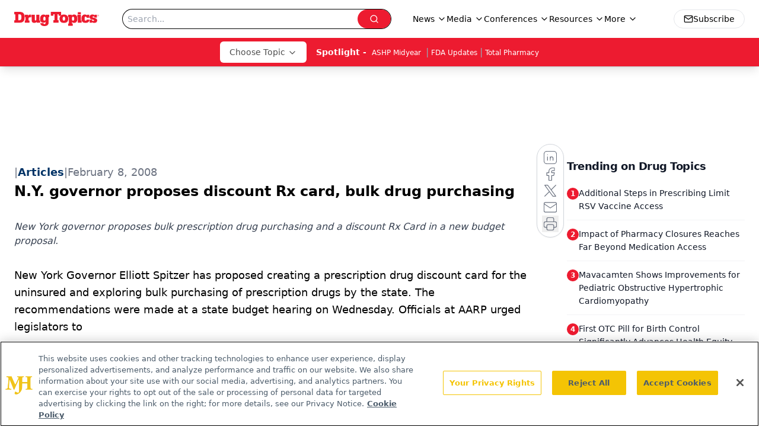

--- FILE ---
content_type: text/html; charset=utf-8
request_url: https://www.google.com/recaptcha/api2/aframe
body_size: 183
content:
<!DOCTYPE HTML><html><head><meta http-equiv="content-type" content="text/html; charset=UTF-8"></head><body><script nonce="Te7lW-yYuIwtYc-jRSC7QA">/** Anti-fraud and anti-abuse applications only. See google.com/recaptcha */ try{var clients={'sodar':'https://pagead2.googlesyndication.com/pagead/sodar?'};window.addEventListener("message",function(a){try{if(a.source===window.parent){var b=JSON.parse(a.data);var c=clients[b['id']];if(c){var d=document.createElement('img');d.src=c+b['params']+'&rc='+(localStorage.getItem("rc::a")?sessionStorage.getItem("rc::b"):"");window.document.body.appendChild(d);sessionStorage.setItem("rc::e",parseInt(sessionStorage.getItem("rc::e")||0)+1);localStorage.setItem("rc::h",'1768369503609');}}}catch(b){}});window.parent.postMessage("_grecaptcha_ready", "*");}catch(b){}</script></body></html>

--- FILE ---
content_type: application/javascript
request_url: https://www.lightboxcdn.com/vendor/09b96a14-fb7d-49ee-8f1a-14e69b75d949/user.js?cb=638956140099337959
body_size: 9996
content:
const DIGIOH_PREVIEW_GLOBALS={DIGIOH_IS_PREVIEW:"boolean"==typeof DIGIOH_IS_PREVIEW&&DIGIOH_IS_PREVIEW||/true/.test("//false"),DIGIOH_SUBMISSION_OVERRIDE:"undefined"!=typeof DIGIOH_SUBMISSION_OVERRIDE&&DIGIOH_SUBMISSION_OVERRIDE.length>7?DIGIOH_SUBMISSION_OVERRIDE:"",DIGIOH_OVERRIDE_CACHE_VALUES:"undefined"!=typeof DIGIOH_OVERRIDE_CACHE_VALUES?DIGIOH_OVERRIDE_CACHE_VALUES:{},LIGHTBOX_GUID_PREVIEW:"undefined"!=typeof LIGHTBOX_GUID_PREVIEW?LIGHTBOX_GUID_PREVIEW:"",IS_PREVIEW_CLICK:"undefined"!=typeof PREVIEW_TYPE&&"click"==PREVIEW_TYPE,IS_PREVIEW_HOVER:"undefined"!=typeof PREVIEW_TYPE&&"hover"==PREVIEW_TYPE,IS_PREVIEW_SCROLL:"undefined"!=typeof PREVIEW_TYPE&&"scroll"==PREVIEW_TYPE,IS_PREVIEW_EXIT:"undefined"!=typeof PREVIEW_TYPE&&"exit"==PREVIEW_TYPE,DigiohPreviewOnScriptLoaded:"function"==typeof DigiohPreviewOnScriptLoaded?DigiohPreviewOnScriptLoaded:function(){},wasScriptOnLoadedCalled:"boolean"==typeof wasScriptOnLoadedCalled&&wasScriptOnLoadedCalled};var DIGIOH_API={};const DIGIOH_CUSTOM_JS_GLOBAL={};var DIGIOH_CUSTOM_JS_SUPER={},DIGIOH_CUSTOM_JS={};const DIGIOH_VENDOR_GUID="09b96a14-fb7d-49ee-8f1a-14e69b75d949",DIGIOH_VENDOR_SHORT_ID="43387",DIGIOH_PARTNER_NAME="",DIGIOH_KEEN_WRITE_KEY="[base64]";var DIGIOH_CACHE_VERSION="638956140050430227";const DIGIOH_STORAGE_TYPE="local_storage",DIGIOH_EMBED_TYPE="lightning",DIGIOH_USE_HTTPS_ONLY=/true/.test("false"),DIGIOH_USE_FRAME_COMPATIBILITY=/true/.test("false"),DIGIOH_LIGHTBOX_CONDITIONS=[];DIGIOH_LIGHTBOX_CONDITIONS[0]={},DIGIOH_LIGHTBOX_CONDITIONS[0].lightbox_guid="b0b704b4-1692-4425-915f-a36afc6e7238",DIGIOH_LIGHTBOX_CONDITIONS[0].conditions=[[{p:"S_current_page_url",o:"contains",v:"https://www.drugtopics.com/view/all-pharmacies-are-not-the-same",s:[],sd:"",ed:""},{p:"E_lightbox_activity",o:"equals",v:"submit",s:[],sd:"",ed:""}],[{p:"S_current_page_url",o:"contains",v:"https://www.drugtopics.com/view/from-barriers-to-bridges-redefining-the-pharmacist-s-role-in-reaching-every-patient",s:[],sd:"",ed:""},{p:"E_lightbox_activity",o:"equals",v:"submit",s:[],sd:"",ed:""}],[{p:"S_current_page_url",o:"contains",v:"https://www.drugtopics.com/view/unlocking-hidden-profits-how-medicare-advantage-otc-cards-help-your-pharmacy",s:[],sd:"",ed:""},{p:"E_lightbox_activity",o:"equals",v:"submit",s:[],sd:"",ed:""}],[{p:"S_current_page_url",o:"contains",v:"https://www.drugtopics.com/view/caring-for-the-whole-person-expanding-pharmacy-based-services-in-chronic-disease-mental-health-and-reproductive-services",s:[],sd:"",ed:""},{p:"E_lightbox_activity",o:"equals",v:"submit",s:[],sd:"",ed:""}],[{p:"S_current_page_url",o:"contains",v:"https://www.drugtopics.com/view/trends-innovation-evolving-care-with-outcomes",s:[],sd:"",ed:""},{p:"E_lightbox_activity",o:"equals",v:"submit",s:[],sd:"",ed:""}]],DIGIOH_LIGHTBOX_CONDITIONS[1]={},DIGIOH_LIGHTBOX_CONDITIONS[1].lightbox_guid="40fb5cb6-2075-4868-acc6-393b983b3539",DIGIOH_LIGHTBOX_CONDITIONS[1].conditions=[[{p:"S_current_page_url",o:"contains",v:"how-pharmacies-use-smarter-purchasing-to-drive-savings-and-enhance-op",s:[],sd:"",ed:""}]],DIGIOH_LIGHTBOX_CONDITIONS[2]={},DIGIOH_LIGHTBOX_CONDITIONS[2].lightbox_guid="a36d18da-ef91-4bd5-acf8-607d42e4aaff",DIGIOH_LIGHTBOX_CONDITIONS[2].conditions=[[{p:"S_current_page_url",o:"contains",v:"how-pharmacies-use-smarter-purchasing-to-drive-savings-and-enhance-op",s:[],sd:"",ed:""}]],DIGIOH_LIGHTBOX_CONDITIONS[3]={},DIGIOH_LIGHTBOX_CONDITIONS[3].lightbox_guid="9237a4e5-1dbd-4caf-98b1-c52746eda847",DIGIOH_LIGHTBOX_CONDITIONS[3].conditions=[[{p:"S_current_page_url",o:"contains",v:"how-pharmacies-use-smarter-purchasing-to-drive-savings-and-enhance-op",s:[],sd:"",ed:""}]],DIGIOH_LIGHTBOX_CONDITIONS[4]={},DIGIOH_LIGHTBOX_CONDITIONS[4].lightbox_guid="d6c3a373-e13c-423d-b0c0-ebbef7aa0094",DIGIOH_LIGHTBOX_CONDITIONS[4].conditions=[[{p:"S_current_page_url",o:"contains",v:"how-pharmacies-use-smarter-purchasing-to-drive-savings-and-enhance-op",s:[],sd:"",ed:""}]],DIGIOH_LIGHTBOX_CONDITIONS[5]={},DIGIOH_LIGHTBOX_CONDITIONS[5].lightbox_guid="739ce5e2-554c-4ae5-adfc-e0c009db9143",DIGIOH_LIGHTBOX_CONDITIONS[5].conditions=[[{p:"S_current_page_url",o:"contains",v:"drugtopics.com/view/does-your-vaccine-storage-system-protect-patients-and-your-business",s:[],sd:"",ed:""},{p:"E_lightbox_activity",o:"equals",v:"submit",s:[],sd:"",ed:""}]],DIGIOH_LIGHTBOX_CONDITIONS[6]={},DIGIOH_LIGHTBOX_CONDITIONS[6].lightbox_guid="87c09856-2ac3-43b7-a65a-728512b0e1e2",DIGIOH_LIGHTBOX_CONDITIONS[6].conditions=[[{p:"S_current_page_url",o:"contains",v:"2021-year-in-review-top-trends-in-pharmacy",s:[],sd:"",ed:""}]],DIGIOH_LIGHTBOX_CONDITIONS[7]={},DIGIOH_LIGHTBOX_CONDITIONS[7].lightbox_guid="cb89cd0c-7389-4db4-b46b-df15b059d279",DIGIOH_LIGHTBOX_CONDITIONS[7].conditions=[[{p:"S_current_page_url",o:"contains",v:"how-pharmacies-use-smarter-purchasing-to-drive-savings-and-enhance-op",s:[],sd:"",ed:""}]],DIGIOH_LIGHTBOX_CONDITIONS[8]={},DIGIOH_LIGHTBOX_CONDITIONS[8].lightbox_guid="e03d3c15-32e4-4409-a993-3be72e8a4b72",DIGIOH_LIGHTBOX_CONDITIONS[8].conditions=[[{p:"S_current_page_url",o:"contains",v:"how-pharmacies-use-smarter-purchasing-to-drive-savings-and-enhance-op",s:[],sd:"",ed:""}]],DIGIOH_LIGHTBOX_CONDITIONS[9]={},DIGIOH_LIGHTBOX_CONDITIONS[9].lightbox_guid="4f89c1aa-4dad-4c56-8667-8f0a800a5514",DIGIOH_LIGHTBOX_CONDITIONS[9].conditions=[[{p:"S_current_page_url",o:"contains",v:"how-pharmacies-use-smarter-purchasing-to-drive-savings-and-enhance-op",s:[],sd:"",ed:""}]],DIGIOH_LIGHTBOX_CONDITIONS[10]={},DIGIOH_LIGHTBOX_CONDITIONS[10].lightbox_guid="1a87204f-bb12-48ab-b6bc-b14623bd40c9",DIGIOH_LIGHTBOX_CONDITIONS[10].conditions=[[{p:"S_current_page_url",o:"equals",v:"https://www.drugtopics.com/journals/drug-topics-journal",s:[],sd:"",ed:""},{p:"E_lightbox_activity",o:"equals",v:"close",s:[],sd:"",ed:""},{p:"E_lightbox_activity",o:"equals",v:"submit",s:[],sd:"",ed:""},{p:"E_visitor_activity_visitor",o:"equals",v:"1",s:[],sd:"",ed:""},{p:"S_current_page_url",o:"does_not_contain",v:"automation-is-key-to-creating-sustainable-work-environment-in-retail-pharmacies",s:[],sd:"",ed:""},{p:"S_current_page_url",o:"does_not_contain",v:"advocacy-pbm-reform-remain-crucial-for-independent-pharmacy-survival",s:[],sd:"",ed:""}]],DIGIOH_LIGHTBOX_CONDITIONS[11]={},DIGIOH_LIGHTBOX_CONDITIONS[11].lightbox_guid="375c2434-cbab-4e9c-950e-3efbe43218a9",DIGIOH_LIGHTBOX_CONDITIONS[11].conditions=[[{p:"S_current_page_url",o:"contains",v:"how-pharmacies-use-smarter-purchasing-to-drive-savings-and-enhance-op",s:[],sd:"",ed:""}]],DIGIOH_LIGHTBOX_CONDITIONS[12]={},DIGIOH_LIGHTBOX_CONDITIONS[12].lightbox_guid="cc32fde0-6027-4d5f-8efa-5acf021564b0",DIGIOH_LIGHTBOX_CONDITIONS[12].conditions=[[{p:"S_current_page_url",o:"contains",v:"how-pharmacies-use-smarter-purchasing-to-drive-savings-and-enhance-op",s:[],sd:"",ed:""}]],DIGIOH_LIGHTBOX_CONDITIONS[13]={},DIGIOH_LIGHTBOX_CONDITIONS[13].lightbox_guid="1ceea854-b84c-4e9e-982e-4114c7f28195",DIGIOH_LIGHTBOX_CONDITIONS[13].conditions=[[{p:"S_current_page_url",o:"contains",v:"how-pharmacies-use-smarter-purchasing-to-drive-savings-and-enhance-op",s:[],sd:"",ed:""}]],DIGIOH_LIGHTBOX_CONDITIONS[14]={},DIGIOH_LIGHTBOX_CONDITIONS[14].lightbox_guid="f726d8b7-1600-45a7-ad22-0043b7556be1",DIGIOH_LIGHTBOX_CONDITIONS[14].conditions=[[{p:"S_current_page_url",o:"contains",v:"how-pharmacies-use-smarter-purchasing-to-drive-savings-and-enhance-op",s:[],sd:"",ed:""}]],DIGIOH_LIGHTBOX_CONDITIONS[15]={},DIGIOH_LIGHTBOX_CONDITIONS[15].lightbox_guid="a89d4c93-f049-4efc-b623-f9f66ec842b3",DIGIOH_LIGHTBOX_CONDITIONS[15].conditions=[[{p:"S_current_page_url",o:"contains",v:"how-pharmacies-use-smarter-purchasing-to-drive-savings-and-enhance-op",s:[],sd:"",ed:""}]],DIGIOH_LIGHTBOX_CONDITIONS[16]={},DIGIOH_LIGHTBOX_CONDITIONS[16].lightbox_guid="c86fff9d-2837-42a7-8fdc-d9ec82807bf6",DIGIOH_LIGHTBOX_CONDITIONS[16].conditions=[[{p:"S_current_page_url",o:"contains",v:"how-pharmacies-use-smarter-purchasing-to-drive-savings-and-enhance-op",s:[],sd:"",ed:""}]],DIGIOH_LIGHTBOX_CONDITIONS[17]={},DIGIOH_LIGHTBOX_CONDITIONS[17].lightbox_guid="66acf8ac-16a1-42f1-9504-d99b9286d19e",DIGIOH_LIGHTBOX_CONDITIONS[17].conditions=[[{p:"S_current_page_url",o:"contains",v:"/total-pharmacy-enl-sign-up",s:[],sd:"",ed:""}]],DIGIOH_LIGHTBOX_CONDITIONS[18]={},DIGIOH_LIGHTBOX_CONDITIONS[18].lightbox_guid="c340b1b7-62b0-4983-8d00-3a34a61cae9f",DIGIOH_LIGHTBOX_CONDITIONS[18].conditions=[[{p:"S_current_page_url",o:"contains",v:"automation-is-key-to-creating-sustainable-work-environment-in-retail-pharmacies",s:[],sd:"",ed:""},{p:"E_lightbox_activity",o:"equals",v:"submit",s:[],sd:"",ed:""}]],DIGIOH_LIGHTBOX_CONDITIONS[19]={},DIGIOH_LIGHTBOX_CONDITIONS[19].lightbox_guid="c54ccfec-3485-4f62-a3a7-cb37256dc1e9",DIGIOH_LIGHTBOX_CONDITIONS[19].conditions=[[{p:"S_current_page_url",o:"contains",v:"how-pharmacies-use-smarter-purchasing-to-drive-savings-and-enhance-op",s:[],sd:"",ed:""}]],DIGIOH_LIGHTBOX_CONDITIONS[20]={},DIGIOH_LIGHTBOX_CONDITIONS[20].lightbox_guid="e478d57b-5ada-475c-aecd-3861d7176791",DIGIOH_LIGHTBOX_CONDITIONS[20].conditions=[[{p:"S_current_page_url",o:"contains",v:"how-pharmacies-use-smarter-purchasing-to-drive-savings-and-enhance-op",s:[],sd:"",ed:""}]],DIGIOH_LIGHTBOX_CONDITIONS[21]={},DIGIOH_LIGHTBOX_CONDITIONS[21].lightbox_guid="0477d04c-d363-49ac-a9a4-b3819407c02b",DIGIOH_LIGHTBOX_CONDITIONS[21].conditions=[[{p:"S_current_page_url",o:"contains",v:"how-pharmacies-use-smarter-purchasing-to-drive-savings-and-enhance-op",s:[],sd:"",ed:""}]],DIGIOH_LIGHTBOX_CONDITIONS[22]={},DIGIOH_LIGHTBOX_CONDITIONS[22].lightbox_guid="c2299cc6-e917-45a6-8bf1-ad51c765f06a",DIGIOH_LIGHTBOX_CONDITIONS[22].conditions=[[{p:"S_current_page_url",o:"contains",v:"how-pharmacies-use-smarter-purchasing-to-drive-savings-and-enhance-op",s:[],sd:"",ed:""}]],DIGIOH_LIGHTBOX_CONDITIONS[23]={},DIGIOH_LIGHTBOX_CONDITIONS[23].lightbox_guid="9fda10e4-1abc-4c2b-9e4a-b4ad6d95afab",DIGIOH_LIGHTBOX_CONDITIONS[23].conditions=[[{p:"S_current_page_url",o:"contains",v:"how-pharmacies-use-smarter-purchasing-to-drive-savings-and-enhance-op",s:[],sd:"",ed:""}]],DIGIOH_LIGHTBOX_CONDITIONS[24]={},DIGIOH_LIGHTBOX_CONDITIONS[24].lightbox_guid="4ff8992a-cf82-41b6-ad12-74b32424f098",DIGIOH_LIGHTBOX_CONDITIONS[24].conditions=[[{p:"S_current_page_url",o:"contains",v:"/the-importance-of-continuing-education-in-pharmacy-compounding",s:[],sd:"",ed:""},{p:"E_lightbox_activity",o:"equals",v:"submit",s:[],sd:"",ed:""}]],DIGIOH_LIGHTBOX_CONDITIONS[25]={},DIGIOH_LIGHTBOX_CONDITIONS[25].lightbox_guid="9b9d8f01-5951-43bb-bbae-8f94da9de0f6",DIGIOH_LIGHTBOX_CONDITIONS[25].conditions=[[{p:"S_current_page_url",o:"contains",v:"fraud-prevention-dscsa-compliance-strategies-vital-for-community-pharmacies",s:[],sd:"",ed:""},{p:"E_lightbox_activity",o:"equals",v:"submit",s:[],sd:"",ed:""}]],DIGIOH_LIGHTBOX_CONDITIONS[26]={},DIGIOH_LIGHTBOX_CONDITIONS[26].lightbox_guid="b7224119-04ac-40ef-9c61-847332e034e0",DIGIOH_LIGHTBOX_CONDITIONS[26].conditions=[[{p:"S_current_page_url",o:"contains",v:"how-pharmacies-use-smarter-purchasing-to-drive-savings-and-enhance-op",s:[],sd:"",ed:""}]],DIGIOH_LIGHTBOX_CONDITIONS[27]={},DIGIOH_LIGHTBOX_CONDITIONS[27].lightbox_guid="b7b02e32-c7e8-4694-880b-58ad4269d00c",DIGIOH_LIGHTBOX_CONDITIONS[27].conditions=[[{p:"S_current_page_url",o:"contains",v:"how-pharmacies-use-smarter-purchasing-to-drive-savings-and-enhance-op",s:[],sd:"",ed:""}]],DIGIOH_LIGHTBOX_CONDITIONS[28]={},DIGIOH_LIGHTBOX_CONDITIONS[28].lightbox_guid="d649b2c4-4f7b-46c8-8083-0535516e1ac9",DIGIOH_LIGHTBOX_CONDITIONS[28].conditions=[[{p:"S_current_page_url",o:"contains",v:"ai-guided-care-plans-streamline-workflow-and-improve-patient-care",s:[],sd:"",ed:""},{p:"E_lightbox_activity",o:"equals",v:"submit",s:[],sd:"",ed:""}]],DIGIOH_LIGHTBOX_CONDITIONS[29]={},DIGIOH_LIGHTBOX_CONDITIONS[29].lightbox_guid="45c22a82-ac21-4cdf-a25a-08b8f22e659a",DIGIOH_LIGHTBOX_CONDITIONS[29].conditions=[[{p:"S_current_page_url",o:"contains",v:"education-preparedness-key-for-navigating-cyberattacks-in-independent-pharmacies",s:[],sd:"",ed:""},{p:"E_lightbox_activity",o:"equals",v:"submit",s:[],sd:"",ed:""}]],DIGIOH_LIGHTBOX_CONDITIONS[30]={},DIGIOH_LIGHTBOX_CONDITIONS[30].lightbox_guid="e80a64b4-e6db-4f19-868a-db64e5957d90",DIGIOH_LIGHTBOX_CONDITIONS[30].conditions=[[{p:"S_current_page_url",o:"contains",v:"is-your-pharmacy-showing-up-where-today-s-patients-are-searching",s:[],sd:"",ed:""},{p:"E_lightbox_activity",o:"equals",v:"submit",s:[],sd:"",ed:""}]],DIGIOH_LIGHTBOX_CONDITIONS[31]={},DIGIOH_LIGHTBOX_CONDITIONS[31].lightbox_guid="014c6a87-5b16-4707-b556-b1eb5b7acd5e",DIGIOH_LIGHTBOX_CONDITIONS[31].conditions=[[{p:"S_current_page_url",o:"contains",v:"how-pharmacies-use-smarter-purchasing-to-drive-savings-and-enhance-op",s:[],sd:"",ed:""}]],DIGIOH_LIGHTBOX_CONDITIONS[32]={},DIGIOH_LIGHTBOX_CONDITIONS[32].lightbox_guid="631ec30d-f7e9-43f4-9bb6-367967d2e603",DIGIOH_LIGHTBOX_CONDITIONS[32].conditions=[[{p:"S_current_page_url",o:"contains",v:"podcast-discussing-the-shared-central-fulfillment-solution-with-ia",s:[],sd:"",ed:""},{p:"E_lightbox_activity",o:"equals",v:"submit",s:[],sd:"",ed:""}]],DIGIOH_LIGHTBOX_CONDITIONS[33]={},DIGIOH_LIGHTBOX_CONDITIONS[33].lightbox_guid="4de1acce-f858-4479-bebc-3e09819c95d2",DIGIOH_LIGHTBOX_CONDITIONS[33].conditions=[[{p:"S_current_page_url",o:"contains",v:"how-pharmacies-use-smarter-purchasing-to-drive-savings-and-enhance-op",s:[],sd:"",ed:""}]],DIGIOH_LIGHTBOX_CONDITIONS[34]={},DIGIOH_LIGHTBOX_CONDITIONS[34].lightbox_guid="c8d2673f-5b87-4c46-bc40-b9eb1766fac5",DIGIOH_LIGHTBOX_CONDITIONS[34].conditions=[[{p:"S_current_page_url",o:"contains",v:"how-pharmacies-use-smarter-purchasing-to-drive-savings-and-enhance-op",s:[],sd:"",ed:""}]],DIGIOH_LIGHTBOX_CONDITIONS[35]={},DIGIOH_LIGHTBOX_CONDITIONS[35].lightbox_guid="345406ab-71c2-4755-97ca-b16fa3e9f485",DIGIOH_LIGHTBOX_CONDITIONS[35].conditions=[[{p:"S_current_page_url",o:"contains",v:"how-pharmacies-use-smarter-purchasing-to-drive-savings-and-enhance-op",s:[],sd:"",ed:""}]],DIGIOH_LIGHTBOX_CONDITIONS[36]={},DIGIOH_LIGHTBOX_CONDITIONS[36].lightbox_guid="2f97ee90-6523-4d36-a458-799300d23ef3",DIGIOH_LIGHTBOX_CONDITIONS[36].conditions=[[{p:"S_current_page_url",o:"contains",v:"how-pharmacies-use-smarter-purchasing-to-drive-savings-and-enhance-op",s:[],sd:"",ed:""}]],DIGIOH_LIGHTBOX_CONDITIONS[37]={},DIGIOH_LIGHTBOX_CONDITIONS[37].lightbox_guid="9d90f093-6cda-4567-b93c-8374dcc27e75",DIGIOH_LIGHTBOX_CONDITIONS[37].conditions=[[{p:"S_current_page_url",o:"contains",v:"how-pharmacies-use-smarter-purchasing-to-drive-savings-and-enhance-op",s:[],sd:"",ed:""}]],DIGIOH_LIGHTBOX_CONDITIONS[38]={},DIGIOH_LIGHTBOX_CONDITIONS[38].lightbox_guid="9eb45dfe-0051-41d8-94e5-e0bbf07179e7",DIGIOH_LIGHTBOX_CONDITIONS[38].conditions=[[{p:"S_current_page_url",o:"contains",v:"how-centralized-fulfillment-is-making-pharmacy-more-efficient",s:[],sd:"",ed:""},{p:"E_lightbox_activity",o:"equals",v:"submit",s:[],sd:"",ed:""}]],DIGIOH_LIGHTBOX_CONDITIONS[39]={},DIGIOH_LIGHTBOX_CONDITIONS[39].lightbox_guid="306a751c-81bd-4f36-a6e4-ecf5f09f0cae",DIGIOH_LIGHTBOX_CONDITIONS[39].conditions=[[{p:"S_current_page_url",o:"contains",v:"proactive-data-driven-approach-necessary-to-improve-pharmacy-purchasing",s:[],sd:"",ed:""},{p:"E_lightbox_activity",o:"equals",v:"submit",s:[],sd:"",ed:""}]],DIGIOH_LIGHTBOX_CONDITIONS[40]={},DIGIOH_LIGHTBOX_CONDITIONS[40].lightbox_guid="dea2a564-be3d-4327-886b-c4017becb383",DIGIOH_LIGHTBOX_CONDITIONS[40].conditions=[[{p:"S_current_page_url",o:"contains",v:"how-ia-is-at-the-forefront-of-an-evolving-pharmacy-landscape",s:[],sd:"",ed:""},{p:"E_lightbox_activity",o:"equals",v:"submit",s:[],sd:"",ed:""}]],DIGIOH_LIGHTBOX_CONDITIONS[41]={},DIGIOH_LIGHTBOX_CONDITIONS[41].lightbox_guid="685a6e22-67f8-4fc7-914d-ee5e4a643c46",DIGIOH_LIGHTBOX_CONDITIONS[41].conditions=[[{p:"S_current_page_url",o:"contains",v:"chiefhealthcareexecutive.com/view/how-ia-is-at-the-forefront-of-an-evolving-pharmacy-landscape",s:[],sd:"",ed:""},{p:"E_lightbox_activity",o:"equals",v:"submit",s:[],sd:"",ed:""}]],DIGIOH_LIGHTBOX_CONDITIONS[42]={},DIGIOH_LIGHTBOX_CONDITIONS[42].lightbox_guid="161408f9-d124-45c3-a9d5-025220913ff6",DIGIOH_LIGHTBOX_CONDITIONS[42].conditions=[[{p:"S_current_page_url",o:"contains",v:"the-technology-automation-being-leveraged-to-drive-pharmacy-efficiency",s:[],sd:"",ed:""},{p:"E_lightbox_activity",o:"equals",v:"submit",s:[],sd:"",ed:""}]],DIGIOH_LIGHTBOX_CONDITIONS[43]={},DIGIOH_LIGHTBOX_CONDITIONS[43].lightbox_guid="5d6a8378-2860-4aac-9e47-d99721fdbda0",DIGIOH_LIGHTBOX_CONDITIONS[43].conditions=[[{p:"S_current_page_url",o:"contains",v:"how-pharmacies-use-smarter-purchasing-to-drive-savings-and-enhance-op",s:[],sd:"",ed:""}]],DIGIOH_LIGHTBOX_CONDITIONS[44]={},DIGIOH_LIGHTBOX_CONDITIONS[44].lightbox_guid="c412d517-86b0-4a2f-bd69-2d25f720255f",DIGIOH_LIGHTBOX_CONDITIONS[44].conditions=[[{p:"S_current_page_url",o:"contains",v:"4-strategies-to-mitigate-drug-shortages-with-smarter-pharmacy-purchasing",s:[],sd:"",ed:""}]],DIGIOH_LIGHTBOX_CONDITIONS[45]={},DIGIOH_LIGHTBOX_CONDITIONS[45].lightbox_guid="69a0a6b6-0543-49f2-8691-478795cb688c",DIGIOH_LIGHTBOX_CONDITIONS[45].conditions=[[{p:"S_current_page_url",o:"contains",v:"a-three-pronged-approach-to-driving-purchasing-compliance-across-your-pharmacy-0125",s:[],sd:"",ed:""}]],DIGIOH_LIGHTBOX_CONDITIONS[46]={},DIGIOH_LIGHTBOX_CONDITIONS[46].lightbox_guid="d7d9f15a-71d9-416b-834d-65912d7e127e",DIGIOH_LIGHTBOX_CONDITIONS[46].conditions=[[{p:"S_current_page_url",o:"contains",v:"the-2024-smarter-purchasing-report-0125",s:[],sd:"",ed:""}]],DIGIOH_LIGHTBOX_CONDITIONS[47]={},DIGIOH_LIGHTBOX_CONDITIONS[47].lightbox_guid="cacb0ab4-fc31-4b0f-bcc0-cf23e53f8e4c",DIGIOH_LIGHTBOX_CONDITIONS[47].conditions=[[{p:"S_current_page_url",o:"contains",v:"surecost-for-health-system-pharmacies",s:[],sd:"",ed:""}]],DIGIOH_LIGHTBOX_CONDITIONS[48]={},DIGIOH_LIGHTBOX_CONDITIONS[48].lightbox_guid="cdb2d6ec-81a8-4db1-ba51-2017c3f9f5c9",DIGIOH_LIGHTBOX_CONDITIONS[48].conditions=[[{p:"S_current_page_url",o:"contains",v:"driving-primary-vendor-compliance-to-increase-pharmacy-purchasing-savings",s:[],sd:"",ed:""}]],DIGIOH_LIGHTBOX_CONDITIONS[49]={},DIGIOH_LIGHTBOX_CONDITIONS[49].lightbox_guid="b87dc573-35db-4ef1-a4cf-9c40232c14e4",DIGIOH_LIGHTBOX_CONDITIONS[49].conditions=[[{p:"S_current_page_url",o:"contains",v:"10-critical-rfp-questions-for-choosing-a-centralized-fulfillment-partner",s:[],sd:"",ed:""}]],DIGIOH_LIGHTBOX_CONDITIONS[50]={},DIGIOH_LIGHTBOX_CONDITIONS[50].lightbox_guid="b8545b98-3b71-46ce-9ad6-55625d46a269",DIGIOH_LIGHTBOX_CONDITIONS[50].conditions=[[{p:"S_current_page_url",o:"contains",v:"the-2025-smarter-purchasing-report-for-pharmacies-how-retail-pharmacies-save-more-and-operate-smarter-with-data-driven-purchasing",s:[],sd:"",ed:""}]],DIGIOH_LIGHTBOX_CONDITIONS[51]={},DIGIOH_LIGHTBOX_CONDITIONS[51].lightbox_guid="1fce373b-f644-40e7-8c81-b2d8d982b536",DIGIOH_LIGHTBOX_CONDITIONS[51].conditions=[[{p:"S_current_page_url",o:"contains",v:"the-2025-smarter-purchasing-report-for-pharmacies-how-retail-pharmacies-save-more-and-operate-smarter-with-data-driven-purchasing",s:[],sd:"",ed:""}]],DIGIOH_LIGHTBOX_CONDITIONS[52]={},DIGIOH_LIGHTBOX_CONDITIONS[52].lightbox_guid="ef644bdc-7757-4dc2-bc96-c4ff3832ec96",DIGIOH_LIGHTBOX_CONDITIONS[52].conditions=[[{p:"S_current_page_url",o:"contains",v:"the-2025-smarter-purchasing-report-for-pharmacies-how-retail-pharmacies-save-more-and-operate-smarter-with-data-driven-purchasing",s:[],sd:"",ed:""}]],DIGIOH_LIGHTBOX_CONDITIONS[53]={},DIGIOH_LIGHTBOX_CONDITIONS[53].lightbox_guid="c9d03bfd-f369-4386-bcb4-1b2ac1991d19",DIGIOH_LIGHTBOX_CONDITIONS[53].conditions=[[{p:"S_current_page_url",o:"contains",v:"the-2025-smarter-purchasing-report-for-pharmacies-how-retail-pharmacies-save-more-and-operate-smarter-with-data-driven-purchasing",s:[],sd:"",ed:""}]],DIGIOH_LIGHTBOX_CONDITIONS[54]={},DIGIOH_LIGHTBOX_CONDITIONS[54].lightbox_guid="0f316711-85a7-4747-9b5e-2c5174414f07",DIGIOH_LIGHTBOX_CONDITIONS[54].conditions=[[{p:"S_current_page_url",o:"contains",v:"the-2025-smarter-purchasing-report-for-pharmacies-how-pharmacies-unlock-savings-and-enhance-their-operations-with-smarter-purchasing",s:[],sd:"",ed:""}]],DIGIOH_LIGHTBOX_CONDITIONS[55]={},DIGIOH_LIGHTBOX_CONDITIONS[55].lightbox_guid="2d415bee-2fcd-4088-971b-7ba7f7e7b059",DIGIOH_LIGHTBOX_CONDITIONS[55].conditions=[[{p:"S_current_page_url",o:"contains",v:"the-2025-smarter-purchasing-report-for-pharmacies-how-pharmacies-unlock-savings-and-enhance-their-operations-with-smarter-purchasing",s:[],sd:"",ed:""}]],DIGIOH_LIGHTBOX_CONDITIONS[56]={},DIGIOH_LIGHTBOX_CONDITIONS[56].lightbox_guid="4dc3ca5a-9b7e-4612-b617-76572f15ffd4",DIGIOH_LIGHTBOX_CONDITIONS[56].conditions=[[{p:"S_current_page_url",o:"contains",v:"the-2025-smarter-purchasing-report-for-pharmacies-how-pharmacies-unlock-savings-and-enhance-their-operations-with-smarter-purchasing",s:[],sd:"",ed:""}]],DIGIOH_LIGHTBOX_CONDITIONS[57]={},DIGIOH_LIGHTBOX_CONDITIONS[57].lightbox_guid="6eb6598b-197f-4504-8c42-17433abc8e29",DIGIOH_LIGHTBOX_CONDITIONS[57].conditions=[[{p:"S_current_page_url",o:"contains",v:"10-critical-rfp-questions-for-choosing-a-centralized-fulfillment-partner",s:[],sd:"",ed:""}]],DIGIOH_LIGHTBOX_CONDITIONS[58]={},DIGIOH_LIGHTBOX_CONDITIONS[58].lightbox_guid="ef7ec8da-8ac1-472f-aaab-b2d279007f86",DIGIOH_LIGHTBOX_CONDITIONS[58].conditions=[[{p:"S_current_page_url",o:"contains",v:"independent",s:[],sd:"",ed:""},{p:"E_visitor_activity_session",o:"equals",v:"1",s:[],sd:"",ed:""},{p:"E_lightbox_activity",o:"equals",v:"submit",s:[],sd:"",ed:""},{p:"I_total_time_seconds",o:"greater_than",v:"15",s:[],sd:"",ed:""},{p:"S_current_page_url",o:"does_not_contain",v:"automation-is-key-to-creating-sustainable-work-environment-in-retail-pharmacies",s:[],sd:"",ed:""},{p:"S_current_page_url",o:"does_not_contain",v:"advocacy-pbm-reform-remain-crucial-for-independent-pharmacy-survival",s:[],sd:"",ed:""},{p:"S_current_page_url",o:"does_not_contain",v:"education-preparedness-key-for-navigating-cyberattacks-in-independent-pharmacies",s:[],sd:"",ed:""}],[{p:"S_current_page_url",o:"contains",v:"social-media",s:[],sd:"",ed:""},{p:"E_visitor_activity_session",o:"equals",v:"1",s:[],sd:"",ed:""},{p:"E_lightbox_activity",o:"equals",v:"submit",s:[],sd:"",ed:""},{p:"I_total_time_seconds",o:"greater_than",v:"15",s:[],sd:"",ed:""},{p:"S_current_page_url",o:"does_not_contain",v:"automation-is-key-to-creating-sustainable-work-environment-in-retail-pharmacies",s:[],sd:"",ed:""},{p:"S_current_page_url",o:"does_not_contain",v:"advocacy-pbm-reform-remain-crucial-for-independent-pharmacy-survival",s:[],sd:"",ed:""}],[{p:"S_current_page_url",o:"contains",v:"meeting-patients-where-they-are-during-medicare-part-d-enrollment",s:[],sd:"",ed:""},{p:"E_visitor_activity_session",o:"equals",v:"1",s:[],sd:"",ed:""},{p:"E_lightbox_activity",o:"equals",v:"submit",s:[],sd:"",ed:""},{p:"I_total_time_seconds",o:"greater_than",v:"15",s:[],sd:"",ed:""},{p:"S_current_page_url",o:"does_not_contain",v:"automation-is-key-to-creating-sustainable-work-environment-in-retail-pharmacies",s:[],sd:"",ed:""},{p:"S_current_page_url",o:"does_not_contain",v:"advocacy-pbm-reform-remain-crucial-for-independent-pharmacy-survival",s:[],sd:"",ed:""}],[{p:"S_current_page_url",o:"contains",v:"?digiohtest_total",s:[],sd:"",ed:""},{p:"S_current_page_url",o:"does_not_contain",v:"automation-is-key-to-creating-sustainable-work-environment-in-retail-pharmacies",s:[],sd:"",ed:""},{p:"S_current_page_url",o:"does_not_contain",v:"advocacy-pbm-reform-remain-crucial-for-independent-pharmacy-survival",s:[],sd:"",ed:""}]];const DIGIOH_LIGHTBOX_RULESETS={},DIGIOH_LIGHTBOX_IDS={"b0b704b4-1692-4425-915f-a36afc6e7238":"303536","40fb5cb6-2075-4868-acc6-393b983b3539":"233184","a36d18da-ef91-4bd5-acf8-607d42e4aaff":"234438","9237a4e5-1dbd-4caf-98b1-c52746eda847":"235689","d6c3a373-e13c-423d-b0c0-ebbef7aa0094":"234459","739ce5e2-554c-4ae5-adfc-e0c009db9143":"236476","87c09856-2ac3-43b7-a65a-728512b0e1e2":"237355","cb89cd0c-7389-4db4-b46b-df15b059d279":"238566","e03d3c15-32e4-4409-a993-3be72e8a4b72":"239899","4f89c1aa-4dad-4c56-8667-8f0a800a5514":"251864","1a87204f-bb12-48ab-b6bc-b14623bd40c9":"251586","375c2434-cbab-4e9c-950e-3efbe43218a9":"252695","cc32fde0-6027-4d5f-8efa-5acf021564b0":"252733","1ceea854-b84c-4e9e-982e-4114c7f28195":"254858","f726d8b7-1600-45a7-ad22-0043b7556be1":"258225","a89d4c93-f049-4efc-b623-f9f66ec842b3":"258499","c86fff9d-2837-42a7-8fdc-d9ec82807bf6":"261113","66acf8ac-16a1-42f1-9504-d99b9286d19e":"298755","c340b1b7-62b0-4983-8d00-3a34a61cae9f":"262759","c54ccfec-3485-4f62-a3a7-cb37256dc1e9":"262802","e478d57b-5ada-475c-aecd-3861d7176791":"262806","0477d04c-d363-49ac-a9a4-b3819407c02b":"264856","c2299cc6-e917-45a6-8bf1-ad51c765f06a":"265237","9fda10e4-1abc-4c2b-9e4a-b4ad6d95afab":"265688","4ff8992a-cf82-41b6-ad12-74b32424f098":"265714","9b9d8f01-5951-43bb-bbae-8f94da9de0f6":"303581","b7224119-04ac-40ef-9c61-847332e034e0":"266758","b7b02e32-c7e8-4694-880b-58ad4269d00c":"269673","d649b2c4-4f7b-46c8-8083-0535516e1ac9":"272050","45c22a82-ac21-4cdf-a25a-08b8f22e659a":"296067","e80a64b4-e6db-4f19-868a-db64e5957d90":"301149","014c6a87-5b16-4707-b556-b1eb5b7acd5e":"272814","631ec30d-f7e9-43f4-9bb6-367967d2e603":"272890","4de1acce-f858-4479-bebc-3e09819c95d2":"275101","c8d2673f-5b87-4c46-bc40-b9eb1766fac5":"275290","345406ab-71c2-4755-97ca-b16fa3e9f485":"279726","2f97ee90-6523-4d36-a458-799300d23ef3":"281366","9d90f093-6cda-4567-b93c-8374dcc27e75":"283967","9eb45dfe-0051-41d8-94e5-e0bbf07179e7":"286169","306a751c-81bd-4f36-a6e4-ecf5f09f0cae":"303428","dea2a564-be3d-4327-886b-c4017becb383":"297421","685a6e22-67f8-4fc7-914d-ee5e4a643c46":"297777","161408f9-d124-45c3-a9d5-025220913ff6":"301676","5d6a8378-2860-4aac-9e47-d99721fdbda0":"287874","c412d517-86b0-4a2f-bd69-2d25f720255f":"289712","69a0a6b6-0543-49f2-8691-478795cb688c":"289854","d7d9f15a-71d9-416b-834d-65912d7e127e":"289855","cacb0ab4-fc31-4b0f-bcc0-cf23e53f8e4c":"294225","cdb2d6ec-81a8-4db1-ba51-2017c3f9f5c9":"294240","b87dc573-35db-4ef1-a4cf-9c40232c14e4":"297209","b8545b98-3b71-46ce-9ad6-55625d46a269":"298567","1fce373b-f644-40e7-8c81-b2d8d982b536":"300424","ef644bdc-7757-4dc2-bc96-c4ff3832ec96":"300039","c9d03bfd-f369-4386-bcb4-1b2ac1991d19":"300427","0f316711-85a7-4747-9b5e-2c5174414f07":"299446","2d415bee-2fcd-4088-971b-7ba7f7e7b059":"300422","4dc3ca5a-9b7e-4612-b617-76572f15ffd4":"314390","6eb6598b-197f-4504-8c42-17433abc8e29":"297766","ef7ec8da-8ac1-472f-aaab-b2d279007f86":"291409"},DIGIOH_LIGHTBOX_NAMES={"b0b704b4-1692-4425-915f-a36afc6e7238":"(Gated Form) Total Pharmacy Solution Summit Fall 2025 Group Gate (Do not turn off)","40fb5cb6-2075-4868-acc6-393b983b3539":"(Embedded Form)DTO SureCost Purchasing Report Lead Gen Sep 2022 (do not turn off)","a36d18da-ef91-4bd5-acf8-607d42e4aaff":"(Embedded Form)DTO SureCost Smith Pharmacy Lead Gen Oct 2022 (do not turn off)","9237a4e5-1dbd-4caf-98b1-c52746eda847":"(Embedded Form)DTO SureCost Staff Shortage Lead Gen Nov 2022 (do not turn off)","d6c3a373-e13c-423d-b0c0-ebbef7aa0094":"(Embedded Form)DTO SureCost LTC Pharmacy Lead Gen Oct 2022 (do not turn off)","739ce5e2-554c-4ae5-adfc-e0c009db9143":"DTO PHCNA Lead Gen Video 2 Vaccine Storage Nov 2022 (do not turn off)","87c09856-2ac3-43b7-a65a-728512b0e1e2":"DTO LexisNexis Year in Review Report Lead Gen Dec 2022 (do not turn off)","cb89cd0c-7389-4db4-b46b-df15b059d279":"(Embedded Form)DTO SureCost Maximize Profit Lead Gen Jan 2023 (do not turn off)","e03d3c15-32e4-4409-a993-3be72e8a4b72":"(Embedded Form)DTO SureCost Purchasing Automation Lead Gen Feb 2023 (do not turn off)","4f89c1aa-4dad-4c56-8667-8f0a800a5514":"(Embedded Form)DTO SureCost Inventory Automation Lead Gen March 2023 (do not turn off)","1a87204f-bb12-48ab-b6bc-b14623bd40c9":"DRTP Journal subscription ","375c2434-cbab-4e9c-950e-3efbe43218a9":"(Embedded Form) DTO SureCost GPO Inventory Automation Lead Gen March 2023 (do not turn off)","cc32fde0-6027-4d5f-8efa-5acf021564b0":"(Embedded Form) DTO SureCost GPO Purchasing Automation Lead Gen March 2023 (do not turn off)","1ceea854-b84c-4e9e-982e-4114c7f28195":"(Embedded Form) DTO SureCost Drug Shortage Lead Gen May 2023 (do not turn off)","f726d8b7-1600-45a7-ad22-0043b7556be1":"(Embedded Form) DTO SureCost 2023 Purchasing Report Lead Gen July2023 (do not turn off)","a89d4c93-f049-4efc-b623-f9f66ec842b3":"(Embedded Form) DTO SureCost 2023 DSCSA Compliance Lead Gen July2023 (do not turn off)","c86fff9d-2837-42a7-8fdc-d9ec82807bf6":"(Embedded Form) DTO SureCost 5 Ways Stay Competitive Lead Gen Sept2023 (do not turn off)","66acf8ac-16a1-42f1-9504-d99b9286d19e":"(Embedded Form) Total Pharmacy Sing-Up 2025 (do not turn off)","c340b1b7-62b0-4983-8d00-3a34a61cae9f":"DTO POPUP iA Automation Interview Lead Gen  Oct2023 (do not turn off)","c54ccfec-3485-4f62-a3a7-cb37256dc1e9":"(Embedded Form) DTO SureCost 2023 Achieving DSCSA Lead Gen Oct2023 (do not turn off)","e478d57b-5ada-475c-aecd-3861d7176791":"(Embedded Form) DTO SureCost Best Cost Lead Gen Oct2023 (do not turn off)","0477d04c-d363-49ac-a9a4-b3819407c02b":"(Embedded Form) DTO SureCost 3 Pronged Approach Lead Gen Nov2023 (do not turn off)","c2299cc6-e917-45a6-8bf1-ad51c765f06a":"(Embedded Form) DTO Liberty_Are You Ready for the DSCSA_Lead Gen Dec2023 (do not turn off)","9fda10e4-1abc-4c2b-9e4a-b4ad6d95afab":"(Embedded Form) DTO iA Ecosystem Whitepaper Lead Gen December 2023 (do not turn off)","4ff8992a-cf82-41b6-ad12-74b32424f098":"DTO POPUP AAP Continuing Education Podcast Lead Gen  Dec2023 (do not turn off)","9b9d8f01-5951-43bb-bbae-8f94da9de0f6":"DTO POPUP AAP Fraud Prevention Podcast Lead Gen  Sept2025 (do not turn off)","b7224119-04ac-40ef-9c61-847332e034e0":"(Embedded Form)DTO SureCost Delayed DSCSA Lead Gen Jan 2024 (do not turn off)","b7b02e32-c7e8-4694-880b-58ad4269d00c":"(Embedded Form)DTO SureCost DIR Fee Lead Gen March 2024 (do not turn off)","d649b2c4-4f7b-46c8-8083-0535516e1ac9":"DTO POPUP AAP AI Interview Lead Gen  April2024 (do not turn off)","45c22a82-ac21-4cdf-a25a-08b8f22e659a":"DTO POPUP AAP Navigating Cyberattacks Lead Gen May2025 (do not turn off)","e80a64b4-e6db-4f19-868a-db64e5957d90":"DTO POPUP AAP Online Visibility Lead Gen Aug2025 (do not turn off)","014c6a87-5b16-4707-b556-b1eb5b7acd5e":"(Embedded Form)DTO SureCost Reduce the Impact of Staff Shortages Lead Gen May 2024 (do not turn off)","631ec30d-f7e9-43f4-9bb6-367967d2e603":"DTO POPUP iA Shared Central Fulfillment Solution Podcast Lead Gen  May2024 (do not turn off)","4de1acce-f858-4479-bebc-3e09819c95d2":"(Embedded Form)DTO SureCost 2024 Purchasing Report Lead Gen June2024 (do not turn off)","c8d2673f-5b87-4c46-bc40-b9eb1766fac5":"(Embedded Form) DTO iA Forging The Future Whitepaper Lead Gen June 2024 (do not turn off)","345406ab-71c2-4755-97ca-b16fa3e9f485":"(Embedded Form) DTO iA Central Fulfillment Strategy Whitepaper Lead Gen Sept 2024 (do not turn off)","2f97ee90-6523-4d36-a458-799300d23ef3":"(Embedded Form)DTO SureCost Check-Up Whitepaper Lead Gen Oct2024 (do not turn off)","9d90f093-6cda-4567-b93c-8374dcc27e75":"(Embedded Form) DTO iA_Understanding the value_Whitepaper Lead Gen Nov 2024 (do not turn off)","9eb45dfe-0051-41d8-94e5-e0bbf07179e7":"DTO POPUP iA Shared Central Fulfillment Solution Podcast Lead Gen  Dec2024 (do not turn off)","306a751c-81bd-4f36-a6e4-ecf5f09f0cae":"DTO POPUP SureCost Data-Driven Approach Podcast Lead Gen Sept2025 (do not turn off)","dea2a564-be3d-4327-886b-c4017becb383":"DTO POPUP iA Forefront Video Lead Gen June2025 (do not turn off)","685a6e22-67f8-4fc7-914d-ee5e4a643c46":"DTO POPUP iA Forefront Video Lead Gen June2025 (do not turn off) (copy 6-13-2025)","161408f9-d124-45c3-a9d5-025220913ff6":"DTO POPUP iA Automation Drive Pharmacy Efficiency Video Lead Gen August2025 (do not turn off)","5d6a8378-2860-4aac-9e47-d99721fdbda0":"(Embedded Form)DTO SureCost 2025 Pharmacy Trends Whitepaper Lead Gen Jan2025 (do not turn off)","c412d517-86b0-4a2f-bd69-2d25f720255f":"(Embedded Form) DTO SureCost 4 Strategies Lead Gen Jan2025 (do not turn off)","69a0a6b6-0543-49f2-8691-478795cb688c":"(Embedded Form) DTO SureCost 3 Pronged Approach Lead Gen Jan2025 (do not turn off)","d7d9f15a-71d9-416b-834d-65912d7e127e":"(Embedded Form) DTO SureCost 2024 Purchasing Report Lead Gen Jan2025 (do not turn off)","cacb0ab4-fc31-4b0f-bcc0-cf23e53f8e4c":"(Embedded Form) DTO SureCost ACUTE Lead Gen April 2025 (do not turn off)","cdb2d6ec-81a8-4db1-ba51-2017c3f9f5c9":"(Embedded Form) DTO SureCost Q2 CORE Lead Gen April 2025 (do not turn off)","b87dc573-35db-4ef1-a4cf-9c40232c14e4":"(Embedded Form) DTO iA Lead Gen June 2025 (do not turn off)","b8545b98-3b71-46ce-9ad6-55625d46a269":"(Embedded Form) DTO Surecost Q3 Acute Lead Gen June 2025 (do not turn off)","1fce373b-f644-40e7-8c81-b2d8d982b536":"(Embedded Form) DTO Surecost Q4 Acute Lead Gen Aug 2025 (do not turn off)","ef644bdc-7757-4dc2-bc96-c4ff3832ec96":"(Embedded Form) CHE Surecost Q3 Acute Lead Gen June 2025 (do not turn off) ","c9d03bfd-f369-4386-bcb4-1b2ac1991d19":"(Embedded Form) CHE Surecost Q3 Acute Lead Gen Aug 2025 (do not turn off)","0f316711-85a7-4747-9b5e-2c5174414f07":"(Embedded Form) DTO Surecost Q3 Core Lead Gen June 2025 (do not turn off)","2d415bee-2fcd-4088-971b-7ba7f7e7b059":"(Embedded Form) DTO Surecost Q3 Core Lead Gen Aug 2025 (do not turn off)","4dc3ca5a-9b7e-4612-b617-76572f15ffd4":"(Embedded Form) DTO Surecost Q4 Core DSCSA 2025 Lead Gen Sept 2025 (do not turn off)","6eb6598b-197f-4504-8c42-17433abc8e29":"(Embedded Form) DTO iA Lead Gen June 2025 (do not turn off) (copy 6-13-2025)","ef7ec8da-8ac1-472f-aaab-b2d279007f86":"DRTP - Total Pharmacy - Email Capture w/TPSS"},DIGIOH_VARIATION_TO_BOX_MAP={};DIGIOH_API.DIGIOH_LIGHTBOX_SETTINGS={},DIGIOH_API.DIGIOH_LIGHTBOX_EFFECTS={};let DIGIOH_LIGHTBOX_EFFECTS=DIGIOH_API.DIGIOH_LIGHTBOX_EFFECTS;DIGIOH_API.BREAKPOINT_POINTER={},DIGIOH_API.BREAKPOINT_POINTER["b0b704b4-1692-4425-915f-a36afc6e7238"]={},DIGIOH_API.BREAKPOINT_POINTER["40fb5cb6-2075-4868-acc6-393b983b3539"]={},DIGIOH_API.BREAKPOINT_POINTER["a36d18da-ef91-4bd5-acf8-607d42e4aaff"]={},DIGIOH_API.BREAKPOINT_POINTER["9237a4e5-1dbd-4caf-98b1-c52746eda847"]={},DIGIOH_API.BREAKPOINT_POINTER["d6c3a373-e13c-423d-b0c0-ebbef7aa0094"]={},DIGIOH_API.BREAKPOINT_POINTER["739ce5e2-554c-4ae5-adfc-e0c009db9143"]={},DIGIOH_API.BREAKPOINT_POINTER["87c09856-2ac3-43b7-a65a-728512b0e1e2"]={},DIGIOH_API.BREAKPOINT_POINTER["cb89cd0c-7389-4db4-b46b-df15b059d279"]={},DIGIOH_API.BREAKPOINT_POINTER["e03d3c15-32e4-4409-a993-3be72e8a4b72"]={},DIGIOH_API.BREAKPOINT_POINTER["4f89c1aa-4dad-4c56-8667-8f0a800a5514"]={},DIGIOH_API.BREAKPOINT_POINTER["1a87204f-bb12-48ab-b6bc-b14623bd40c9"]={},DIGIOH_API.BREAKPOINT_POINTER["375c2434-cbab-4e9c-950e-3efbe43218a9"]={},DIGIOH_API.BREAKPOINT_POINTER["cc32fde0-6027-4d5f-8efa-5acf021564b0"]={},DIGIOH_API.BREAKPOINT_POINTER["1ceea854-b84c-4e9e-982e-4114c7f28195"]={},DIGIOH_API.BREAKPOINT_POINTER["f726d8b7-1600-45a7-ad22-0043b7556be1"]={},DIGIOH_API.BREAKPOINT_POINTER["a89d4c93-f049-4efc-b623-f9f66ec842b3"]={},DIGIOH_API.BREAKPOINT_POINTER["c86fff9d-2837-42a7-8fdc-d9ec82807bf6"]={},DIGIOH_API.BREAKPOINT_POINTER["66acf8ac-16a1-42f1-9504-d99b9286d19e"]={},DIGIOH_API.BREAKPOINT_POINTER["c340b1b7-62b0-4983-8d00-3a34a61cae9f"]={},DIGIOH_API.BREAKPOINT_POINTER["c54ccfec-3485-4f62-a3a7-cb37256dc1e9"]={},DIGIOH_API.BREAKPOINT_POINTER["e478d57b-5ada-475c-aecd-3861d7176791"]={},DIGIOH_API.BREAKPOINT_POINTER["0477d04c-d363-49ac-a9a4-b3819407c02b"]={},DIGIOH_API.BREAKPOINT_POINTER["c2299cc6-e917-45a6-8bf1-ad51c765f06a"]={},DIGIOH_API.BREAKPOINT_POINTER["9fda10e4-1abc-4c2b-9e4a-b4ad6d95afab"]={},DIGIOH_API.BREAKPOINT_POINTER["4ff8992a-cf82-41b6-ad12-74b32424f098"]={},DIGIOH_API.BREAKPOINT_POINTER["9b9d8f01-5951-43bb-bbae-8f94da9de0f6"]={},DIGIOH_API.BREAKPOINT_POINTER["b7224119-04ac-40ef-9c61-847332e034e0"]={},DIGIOH_API.BREAKPOINT_POINTER["b7b02e32-c7e8-4694-880b-58ad4269d00c"]={},DIGIOH_API.BREAKPOINT_POINTER["d649b2c4-4f7b-46c8-8083-0535516e1ac9"]={},DIGIOH_API.BREAKPOINT_POINTER["45c22a82-ac21-4cdf-a25a-08b8f22e659a"]={},DIGIOH_API.BREAKPOINT_POINTER["e80a64b4-e6db-4f19-868a-db64e5957d90"]={},DIGIOH_API.BREAKPOINT_POINTER["014c6a87-5b16-4707-b556-b1eb5b7acd5e"]={},DIGIOH_API.BREAKPOINT_POINTER["631ec30d-f7e9-43f4-9bb6-367967d2e603"]={},DIGIOH_API.BREAKPOINT_POINTER["4de1acce-f858-4479-bebc-3e09819c95d2"]={},DIGIOH_API.BREAKPOINT_POINTER["c8d2673f-5b87-4c46-bc40-b9eb1766fac5"]={},DIGIOH_API.BREAKPOINT_POINTER["345406ab-71c2-4755-97ca-b16fa3e9f485"]={},DIGIOH_API.BREAKPOINT_POINTER["2f97ee90-6523-4d36-a458-799300d23ef3"]={},DIGIOH_API.BREAKPOINT_POINTER["9d90f093-6cda-4567-b93c-8374dcc27e75"]={},DIGIOH_API.BREAKPOINT_POINTER["9eb45dfe-0051-41d8-94e5-e0bbf07179e7"]={},DIGIOH_API.BREAKPOINT_POINTER["306a751c-81bd-4f36-a6e4-ecf5f09f0cae"]={},DIGIOH_API.BREAKPOINT_POINTER["dea2a564-be3d-4327-886b-c4017becb383"]={},DIGIOH_API.BREAKPOINT_POINTER["685a6e22-67f8-4fc7-914d-ee5e4a643c46"]={},DIGIOH_API.BREAKPOINT_POINTER["161408f9-d124-45c3-a9d5-025220913ff6"]={},DIGIOH_API.BREAKPOINT_POINTER["5d6a8378-2860-4aac-9e47-d99721fdbda0"]={},DIGIOH_API.BREAKPOINT_POINTER["c412d517-86b0-4a2f-bd69-2d25f720255f"]={},DIGIOH_API.BREAKPOINT_POINTER["69a0a6b6-0543-49f2-8691-478795cb688c"]={},DIGIOH_API.BREAKPOINT_POINTER["d7d9f15a-71d9-416b-834d-65912d7e127e"]={},DIGIOH_API.BREAKPOINT_POINTER["cacb0ab4-fc31-4b0f-bcc0-cf23e53f8e4c"]={},DIGIOH_API.BREAKPOINT_POINTER["cdb2d6ec-81a8-4db1-ba51-2017c3f9f5c9"]={},DIGIOH_API.BREAKPOINT_POINTER["b87dc573-35db-4ef1-a4cf-9c40232c14e4"]={},DIGIOH_API.BREAKPOINT_POINTER["b8545b98-3b71-46ce-9ad6-55625d46a269"]={},DIGIOH_API.BREAKPOINT_POINTER["1fce373b-f644-40e7-8c81-b2d8d982b536"]={},DIGIOH_API.BREAKPOINT_POINTER["ef644bdc-7757-4dc2-bc96-c4ff3832ec96"]={},DIGIOH_API.BREAKPOINT_POINTER["c9d03bfd-f369-4386-bcb4-1b2ac1991d19"]={},DIGIOH_API.BREAKPOINT_POINTER["0f316711-85a7-4747-9b5e-2c5174414f07"]={},DIGIOH_API.BREAKPOINT_POINTER["2d415bee-2fcd-4088-971b-7ba7f7e7b059"]={},DIGIOH_API.BREAKPOINT_POINTER["4dc3ca5a-9b7e-4612-b617-76572f15ffd4"]={},DIGIOH_API.BREAKPOINT_POINTER["6eb6598b-197f-4504-8c42-17433abc8e29"]={},DIGIOH_API.BREAKPOINT_POINTER["ef7ec8da-8ac1-472f-aaab-b2d279007f86"]={},DIGIOH_API.DIGIOH_PIXEL_THRESHOLDS={};let DIGIOH_DATA_STORAGE_TYPE_BY_BOX_OBJ={};DIGIOH_DATA_STORAGE_TYPE_BY_BOX_OBJ={};let DIGIOH_LIGHTBOX_MASTER_RULES={};DIGIOH_LIGHTBOX_MASTER_RULES={OneBoxPerPageview:!1,OneBoxPerSession:!1,OneBoxPerVisitor:!1,StopAfterFormSubmitted:!1,DisableIfCookiesDisabled:!0,IgnoreForInlineBoxes:!0,AllowMultipleBoxes:!1};let DIGIOH_LIGHTBOX_INLINES=[];DIGIOH_LIGHTBOX_INLINES=[{GUID:"40fb5cb6-2075-4868-acc6-393b983b3539",display_rules:"always",custom_js_rules:"all",position_using:"smart_tag",jquery_selector:"body"},{GUID:"a36d18da-ef91-4bd5-acf8-607d42e4aaff",display_rules:"always",custom_js_rules:"all",position_using:"smart_tag",jquery_selector:"body"},{GUID:"9237a4e5-1dbd-4caf-98b1-c52746eda847",display_rules:"always",custom_js_rules:"all",position_using:"smart_tag",jquery_selector:"body"},{GUID:"d6c3a373-e13c-423d-b0c0-ebbef7aa0094",display_rules:"always",custom_js_rules:"all",position_using:"smart_tag",jquery_selector:"body"},{GUID:"87c09856-2ac3-43b7-a65a-728512b0e1e2",display_rules:"always",custom_js_rules:"all",position_using:"smart_tag",jquery_selector:"body"},{GUID:"cb89cd0c-7389-4db4-b46b-df15b059d279",display_rules:"always",custom_js_rules:"all",position_using:"smart_tag",jquery_selector:"body"},{GUID:"e03d3c15-32e4-4409-a993-3be72e8a4b72",display_rules:"always",custom_js_rules:"all",position_using:"smart_tag",jquery_selector:"body"},{GUID:"4f89c1aa-4dad-4c56-8667-8f0a800a5514",display_rules:"always",custom_js_rules:"all",position_using:"smart_tag",jquery_selector:"body"},{GUID:"375c2434-cbab-4e9c-950e-3efbe43218a9",display_rules:"always",custom_js_rules:"all",position_using:"smart_tag",jquery_selector:"body"},{GUID:"cc32fde0-6027-4d5f-8efa-5acf021564b0",display_rules:"always",custom_js_rules:"all",position_using:"smart_tag",jquery_selector:"body"},{GUID:"1ceea854-b84c-4e9e-982e-4114c7f28195",display_rules:"always",custom_js_rules:"all",position_using:"smart_tag",jquery_selector:"body"},{GUID:"f726d8b7-1600-45a7-ad22-0043b7556be1",display_rules:"always",custom_js_rules:"all",position_using:"smart_tag",jquery_selector:"body"},{GUID:"a89d4c93-f049-4efc-b623-f9f66ec842b3",display_rules:"always",custom_js_rules:"all",position_using:"smart_tag",jquery_selector:"body"},{GUID:"c86fff9d-2837-42a7-8fdc-d9ec82807bf6",display_rules:"always",custom_js_rules:"all",position_using:"smart_tag",jquery_selector:"body"},{GUID:"66acf8ac-16a1-42f1-9504-d99b9286d19e",display_rules:"always",custom_js_rules:"all",position_using:"smart_tag",jquery_selector:"body"},{GUID:"c54ccfec-3485-4f62-a3a7-cb37256dc1e9",display_rules:"always",custom_js_rules:"all",position_using:"smart_tag",jquery_selector:"body"},{GUID:"e478d57b-5ada-475c-aecd-3861d7176791",display_rules:"always",custom_js_rules:"all",position_using:"smart_tag",jquery_selector:"body"},{GUID:"0477d04c-d363-49ac-a9a4-b3819407c02b",display_rules:"always",custom_js_rules:"all",position_using:"smart_tag",jquery_selector:"body"},{GUID:"c2299cc6-e917-45a6-8bf1-ad51c765f06a",display_rules:"always",custom_js_rules:"all",position_using:"smart_tag",jquery_selector:"body"},{GUID:"9fda10e4-1abc-4c2b-9e4a-b4ad6d95afab",display_rules:"always",custom_js_rules:"all",position_using:"smart_tag",jquery_selector:"body"},{GUID:"b7224119-04ac-40ef-9c61-847332e034e0",display_rules:"always",custom_js_rules:"all",position_using:"smart_tag",jquery_selector:"body"},{GUID:"b7b02e32-c7e8-4694-880b-58ad4269d00c",display_rules:"always",custom_js_rules:"all",position_using:"smart_tag",jquery_selector:"body"},{GUID:"014c6a87-5b16-4707-b556-b1eb5b7acd5e",display_rules:"always",custom_js_rules:"all",position_using:"smart_tag",jquery_selector:"body"},{GUID:"4de1acce-f858-4479-bebc-3e09819c95d2",display_rules:"always",custom_js_rules:"all",position_using:"smart_tag",jquery_selector:"body"},{GUID:"c8d2673f-5b87-4c46-bc40-b9eb1766fac5",display_rules:"always",custom_js_rules:"all",position_using:"smart_tag",jquery_selector:"body"},{GUID:"345406ab-71c2-4755-97ca-b16fa3e9f485",display_rules:"always",custom_js_rules:"all",position_using:"smart_tag",jquery_selector:"body"},{GUID:"2f97ee90-6523-4d36-a458-799300d23ef3",display_rules:"always",custom_js_rules:"all",position_using:"smart_tag",jquery_selector:"body"},{GUID:"9d90f093-6cda-4567-b93c-8374dcc27e75",display_rules:"always",custom_js_rules:"all",position_using:"smart_tag",jquery_selector:"body"},{GUID:"5d6a8378-2860-4aac-9e47-d99721fdbda0",display_rules:"always",custom_js_rules:"all",position_using:"smart_tag",jquery_selector:"body"},{GUID:"c412d517-86b0-4a2f-bd69-2d25f720255f",display_rules:"always",custom_js_rules:"all",position_using:"smart_tag",jquery_selector:"body"},{GUID:"69a0a6b6-0543-49f2-8691-478795cb688c",display_rules:"always",custom_js_rules:"all",position_using:"smart_tag",jquery_selector:"body"},{GUID:"d7d9f15a-71d9-416b-834d-65912d7e127e",display_rules:"always",custom_js_rules:"all",position_using:"smart_tag",jquery_selector:"body"},{GUID:"cacb0ab4-fc31-4b0f-bcc0-cf23e53f8e4c",display_rules:"always",custom_js_rules:"all",position_using:"smart_tag",jquery_selector:"body"},{GUID:"cdb2d6ec-81a8-4db1-ba51-2017c3f9f5c9",display_rules:"always",custom_js_rules:"all",position_using:"smart_tag",jquery_selector:"body"},{GUID:"b87dc573-35db-4ef1-a4cf-9c40232c14e4",display_rules:"always",custom_js_rules:"all",position_using:"smart_tag",jquery_selector:"body"},{GUID:"b8545b98-3b71-46ce-9ad6-55625d46a269",display_rules:"always",custom_js_rules:"all",position_using:"smart_tag",jquery_selector:"body"},{GUID:"1fce373b-f644-40e7-8c81-b2d8d982b536",display_rules:"always",custom_js_rules:"all",position_using:"smart_tag",jquery_selector:"body"},{GUID:"ef644bdc-7757-4dc2-bc96-c4ff3832ec96",display_rules:"always",custom_js_rules:"all",position_using:"smart_tag",jquery_selector:"body"},{GUID:"c9d03bfd-f369-4386-bcb4-1b2ac1991d19",display_rules:"always",custom_js_rules:"all",position_using:"smart_tag",jquery_selector:"body"},{GUID:"0f316711-85a7-4747-9b5e-2c5174414f07",display_rules:"always",custom_js_rules:"all",position_using:"smart_tag",jquery_selector:"body"},{GUID:"2d415bee-2fcd-4088-971b-7ba7f7e7b059",display_rules:"always",custom_js_rules:"all",position_using:"smart_tag",jquery_selector:"body"},{GUID:"4dc3ca5a-9b7e-4612-b617-76572f15ffd4",display_rules:"always",custom_js_rules:"all",position_using:"smart_tag",jquery_selector:"body"},{GUID:"6eb6598b-197f-4504-8c42-17433abc8e29",display_rules:"always",custom_js_rules:"all",position_using:"smart_tag",jquery_selector:"body"}];let DIGIOH_LIGHTBOX_PRELOAD_ARR=[];DIGIOH_LIGHTBOX_PRELOAD_ARR=[];let DIGIOH_DYNAMIC_BOXES=[];DIGIOH_DYNAMIC_BOXES=[];let DIGIOH_SPLIT_TESTS_ARR=[];DIGIOH_SPLIT_TESTS_ARR=[];const DIGIOH_USE_CONSOLE=/true/.test("false"),DIGIOH_USE_RESPONSIVE=!1,DIGIOH_USE_PRQ=/true/.test("true"),DIGIOH_IS_QA=/true/.test("false"),DIGIOH_BLIP_LZ="NoIg7GB0Bs2QnABkgJgIxpAGgAQgCxxrQCsqJakGJ2e0KqayaAHCzCrSPY8xaui4pE8KkgRwkQxHBRzIUNAGZE02fMUzpotOJL4q-7WOT6ELY7uRKlqY.12il-NQIZlhnXCDRhb-MiZKVks9AylvYVEHeCh8LzxhdQYoT1DTA2VVSJk3GFRnVzl3VHj0.N0XHJ0wqjBsxNzihTEqxuSW9AtqyBioCMaajKolbsHe4NiCtpAkvLgSMdmm-Vkynr7GJaiJsVT18atezPoi-UDCLl9.[base64].B2cjRMJ2Am8IQbR5hKTMBtKMJRUseOhmPgqWy3unGAx0Dzr3Qv0x5yIYR7EmRQyQFf9nypE8aTxZNegeR8AJYWwUIg3gRkPK1DnEJRJhmJDnzgfA93FSD8QUUi.[base64].dB.x5GCEXi4J-Uy9FapgfUauShCkvS7CeJo.g2BUgDWIKCzVIKl5CpEEwEECGyHK7TTupGoSwFBBjBqVezVK1Px-uYJQsP0jiRr2j4dqoITi241bzq6orb0QQJwMOgbjqVS6WKskgYNWl7lOhcR4A8FqKTavUwqrbywc7QNByAxRoG426ZKfcoiBmzbOW-coAbsBrEX-6cJr-MhYDOVydHq9o8jc04.[base64].hO3OVu5vmBn4f0-1.vudL-Tl-wHP9-l9fzLD.s5P-OcjisECByTcgC5RazrK2AeiA.4Oxfv5JWdtig80cnULWq0zzsQFgNHgxBYHf0UBpchj8-TAJnHAwwBMX7KAzswpQaCGHKF.pwkgx9OEiS.jQjAdCUGcIpiAnhIiX7pmoR.Mkb8KEwFkTuNMTCxGsM4cLRobC3qWTgI5HmZ5h7EOYI-fU9DFHKDAQwpUyi5R2IQA4jAfDFFSwkZYtRlilAKJocWJxeYHHWNcZ4oRUjOHcMsfgDRliXFCNeNonhTjzGiMiUEoRdwHHBkyckl-8AwmKPgBEmhy8EkeJCR.[base64]";let COUPON_GROUP_POPULATE_OBJ={};COUPON_GROUP_POPULATE_OBJ={};const ClientJsDomMaxWaitSeconds=parseInt("0");let ACCOUNT_METADATA={};ACCOUNT_METADATA={},DIGIOH_API.canAccessParentWindow=function(){try{return window.parent.document,!0}catch{return!1}},DIGIOH_API.isSameOrigin=function(e){try{return e.document,e.location.href,e.location.origin===window.location.origin}catch{return!1}},DIGIOH_API.getHighestSameOriginWindow=function(e=window,a=16){let I=e;for(let e=0;e<a;e++){const e=I.parent;if(e===I)break;if(!DIGIOH_API.isSameOrigin(e))break;I=e}return I},DIGIOH_API.hasInaccessibleAncestor=function(e=window){const a=DIGIOH_API.getHighestSameOriginWindow(e);if(a.parent===a)return!1;try{return a.parent.document,a.parent.location.href,!1}catch{return!0}};let DIGIOH_PARENT_WINDOW_CONTEXT="",DIGIOH_TOP_WINDOW_CONTEXT=DIGIOH_API.getHighestSameOriginWindow(),_digiohProtocol="https://";DIGIOH_USE_FRAME_COMPATIBILITY?(_digiohProtocol="https:"==window.document.location.protocol?"https://":"http://",DIGIOH_PARENT_WINDOW_CONTEXT=window):(_digiohProtocol="https:"==window.parent.document.location.protocol?"https://":"http://",DIGIOH_PARENT_WINDOW_CONTEXT=window.parent);const _digiohProtocolOverride=void 0!==DIGIOH_USE_HTTPS_ONLY&&!0===DIGIOH_USE_HTTPS_ONLY?"https://":_digiohProtocol;DIGIOH_API.DIGIOH_USE_FRAME_COMPATIBILITY=DIGIOH_USE_FRAME_COMPATIBILITY,DIGIOH_API.DIGIOH_TOP_WINDOW_CONTEXT=DIGIOH_TOP_WINDOW_CONTEXT,DIGIOH_API.DIGIOH_PARENT_WINDOW_CONTEXT=DIGIOH_PARENT_WINDOW_CONTEXT,DIGIOH_API.IS_LIGHTBOX_INLINE_JS=!1;try{DIGIOH_API.canAccessParentWindow()&&window.parent.document.getElementById("lightboxjs-lightboxlib")&&window.parent.document.getElementById("lightboxjs-frame-lightboxlib")&&(DIGIOH_API.IS_LIGHTBOX_INLINE_JS=!0)}catch(e){}const DIGIOH_CONFIG={REGION:"US",PROTOCOL:_digiohProtocol,PROTOCOL_USER_OVERRIDE:_digiohProtocolOverride,CDN_DOMAIN:"www.lightboxcdn.com",BOX_BASE_URL:_digiohProtocolOverride+"www.lightboxcdn.com",SUBMIT_BASE_URL:_digiohProtocolOverride+"submit.lightboxcdn.com",SUBMITCUS_BASE_URL:_digiohProtocolOverride+"submitcus.lightboxcdn.com",API_BASE_URL:_digiohProtocolOverride+"api.lightboxcdn.com",JSAPI_BASE_URL:_digiohProtocolOverride+"jsapi.lightboxcdn.com",COUPON_BASE_URL:_digiohProtocolOverride+"coupon.lightboxcdn.com",S3_BASE_URL:_digiohProtocolOverride+"s3.lightboxcdn.com",LOG_BASE_URL:_digiohProtocolOverride+"lgev.lightboxcdn.com",ROB_BASE_URL:_digiohProtocolOverride+"robert.lightboxcdn.com",BETA_BASE_URL:_digiohProtocolOverride+"beta.lightboxcdn.com",BETA2_BASE_URL:_digiohProtocolOverride+"beta2.lightboxcdn.com",BUILD_VERSION_NUMBER:"1.0.9410.42895",CUSTOM_FIELDS_LIMIT:parseInt("50")||50,USE_SUBMIT_POST:/true/.test("true"),CACHE_VALUES:{main:"1414B4A336AC190624EE48E7C89FAEB4",custom:"BE4EE3422F67C4504632584C69D04C7F",custom_box:"1FDABD15432FA2023838214EE21DA29E",lightbox_builder:"7186651376F6D652C54C3B5FAE0D987A",boxes:{},...DIGIOH_PREVIEW_GLOBALS.DIGIOH_OVERRIDE_CACHE_VALUES},NAMED_CUSTOM_FIELDS:[],DIGIOH_USE_BUGSNAG:/true/.test("false"),USE_LZ:/true/.test("true"),USE_GLOBAL_BOX_SUPPRESSION:/true/.test("false"),OVERRIDE_BOX_GUID:null};DIGIOH_API.CONFIG=DIGIOH_CONFIG,DIGIOH_API.CONFIG.CACHE_VALUES.boxes["b0b704b4-1692-4425-915f-a36afc6e7238"]="638956133813000000",DIGIOH_API.CONFIG.CACHE_VALUES.boxes["40fb5cb6-2075-4868-acc6-393b983b3539"]="638956133813000000",DIGIOH_API.CONFIG.CACHE_VALUES.boxes["a36d18da-ef91-4bd5-acf8-607d42e4aaff"]="638956133813000000",DIGIOH_API.CONFIG.CACHE_VALUES.boxes["9237a4e5-1dbd-4caf-98b1-c52746eda847"]="638956133813000000",DIGIOH_API.CONFIG.CACHE_VALUES.boxes["d6c3a373-e13c-423d-b0c0-ebbef7aa0094"]="638956133813000000",DIGIOH_API.CONFIG.CACHE_VALUES.boxes["739ce5e2-554c-4ae5-adfc-e0c009db9143"]="638956133813000000",DIGIOH_API.CONFIG.CACHE_VALUES.boxes["87c09856-2ac3-43b7-a65a-728512b0e1e2"]="638956133813000000",DIGIOH_API.CONFIG.CACHE_VALUES.boxes["cb89cd0c-7389-4db4-b46b-df15b059d279"]="638956133813000000",DIGIOH_API.CONFIG.CACHE_VALUES.boxes["e03d3c15-32e4-4409-a993-3be72e8a4b72"]="638956133813000000",DIGIOH_API.CONFIG.CACHE_VALUES.boxes["4f89c1aa-4dad-4c56-8667-8f0a800a5514"]="638956133813000000",DIGIOH_API.CONFIG.CACHE_VALUES.boxes["1a87204f-bb12-48ab-b6bc-b14623bd40c9"]="638956133813000000",DIGIOH_API.CONFIG.CACHE_VALUES.boxes["375c2434-cbab-4e9c-950e-3efbe43218a9"]="638956133813000000",DIGIOH_API.CONFIG.CACHE_VALUES.boxes["cc32fde0-6027-4d5f-8efa-5acf021564b0"]="638956133813000000",DIGIOH_API.CONFIG.CACHE_VALUES.boxes["1ceea854-b84c-4e9e-982e-4114c7f28195"]="638956133813000000",DIGIOH_API.CONFIG.CACHE_VALUES.boxes["f726d8b7-1600-45a7-ad22-0043b7556be1"]="638956133813000000",DIGIOH_API.CONFIG.CACHE_VALUES.boxes["a89d4c93-f049-4efc-b623-f9f66ec842b3"]="638956133813000000",DIGIOH_API.CONFIG.CACHE_VALUES.boxes["c86fff9d-2837-42a7-8fdc-d9ec82807bf6"]="638956133813000000",DIGIOH_API.CONFIG.CACHE_VALUES.boxes["66acf8ac-16a1-42f1-9504-d99b9286d19e"]="638956133813000000",DIGIOH_API.CONFIG.CACHE_VALUES.boxes["c340b1b7-62b0-4983-8d00-3a34a61cae9f"]="638956133813000000",DIGIOH_API.CONFIG.CACHE_VALUES.boxes["c54ccfec-3485-4f62-a3a7-cb37256dc1e9"]="638956133813000000",DIGIOH_API.CONFIG.CACHE_VALUES.boxes["e478d57b-5ada-475c-aecd-3861d7176791"]="638956133813000000",DIGIOH_API.CONFIG.CACHE_VALUES.boxes["0477d04c-d363-49ac-a9a4-b3819407c02b"]="638956133813000000",DIGIOH_API.CONFIG.CACHE_VALUES.boxes["c2299cc6-e917-45a6-8bf1-ad51c765f06a"]="638956133813000000",DIGIOH_API.CONFIG.CACHE_VALUES.boxes["9fda10e4-1abc-4c2b-9e4a-b4ad6d95afab"]="638956133813000000",DIGIOH_API.CONFIG.CACHE_VALUES.boxes["4ff8992a-cf82-41b6-ad12-74b32424f098"]="638956133813000000",DIGIOH_API.CONFIG.CACHE_VALUES.boxes["9b9d8f01-5951-43bb-bbae-8f94da9de0f6"]="638956133813000000",DIGIOH_API.CONFIG.CACHE_VALUES.boxes["b7224119-04ac-40ef-9c61-847332e034e0"]="638956133813000000",DIGIOH_API.CONFIG.CACHE_VALUES.boxes["b7b02e32-c7e8-4694-880b-58ad4269d00c"]="638956133813000000",DIGIOH_API.CONFIG.CACHE_VALUES.boxes["d649b2c4-4f7b-46c8-8083-0535516e1ac9"]="638956133813000000",DIGIOH_API.CONFIG.CACHE_VALUES.boxes["45c22a82-ac21-4cdf-a25a-08b8f22e659a"]="638956133813000000",DIGIOH_API.CONFIG.CACHE_VALUES.boxes["e80a64b4-e6db-4f19-868a-db64e5957d90"]="638956133813000000",DIGIOH_API.CONFIG.CACHE_VALUES.boxes["014c6a87-5b16-4707-b556-b1eb5b7acd5e"]="638956133813000000",DIGIOH_API.CONFIG.CACHE_VALUES.boxes["631ec30d-f7e9-43f4-9bb6-367967d2e603"]="638956133813000000",DIGIOH_API.CONFIG.CACHE_VALUES.boxes["4de1acce-f858-4479-bebc-3e09819c95d2"]="638956133813000000",DIGIOH_API.CONFIG.CACHE_VALUES.boxes["c8d2673f-5b87-4c46-bc40-b9eb1766fac5"]="638956133813000000",DIGIOH_API.CONFIG.CACHE_VALUES.boxes["345406ab-71c2-4755-97ca-b16fa3e9f485"]="638956133813000000",DIGIOH_API.CONFIG.CACHE_VALUES.boxes["2f97ee90-6523-4d36-a458-799300d23ef3"]="638956133813000000",DIGIOH_API.CONFIG.CACHE_VALUES.boxes["9d90f093-6cda-4567-b93c-8374dcc27e75"]="638956133813000000",DIGIOH_API.CONFIG.CACHE_VALUES.boxes["9eb45dfe-0051-41d8-94e5-e0bbf07179e7"]="638956133813000000",DIGIOH_API.CONFIG.CACHE_VALUES.boxes["306a751c-81bd-4f36-a6e4-ecf5f09f0cae"]="638956133813000000",DIGIOH_API.CONFIG.CACHE_VALUES.boxes["dea2a564-be3d-4327-886b-c4017becb383"]="638956133813000000",DIGIOH_API.CONFIG.CACHE_VALUES.boxes["685a6e22-67f8-4fc7-914d-ee5e4a643c46"]="638956133813000000",DIGIOH_API.CONFIG.CACHE_VALUES.boxes["161408f9-d124-45c3-a9d5-025220913ff6"]="638956133813000000",DIGIOH_API.CONFIG.CACHE_VALUES.boxes["5d6a8378-2860-4aac-9e47-d99721fdbda0"]="638956133813000000",DIGIOH_API.CONFIG.CACHE_VALUES.boxes["c412d517-86b0-4a2f-bd69-2d25f720255f"]="638956133813000000",DIGIOH_API.CONFIG.CACHE_VALUES.boxes["69a0a6b6-0543-49f2-8691-478795cb688c"]="638956133813000000",DIGIOH_API.CONFIG.CACHE_VALUES.boxes["d7d9f15a-71d9-416b-834d-65912d7e127e"]="638956133813000000",DIGIOH_API.CONFIG.CACHE_VALUES.boxes["cacb0ab4-fc31-4b0f-bcc0-cf23e53f8e4c"]="638956133813000000",DIGIOH_API.CONFIG.CACHE_VALUES.boxes["cdb2d6ec-81a8-4db1-ba51-2017c3f9f5c9"]="638956133813000000",DIGIOH_API.CONFIG.CACHE_VALUES.boxes["b87dc573-35db-4ef1-a4cf-9c40232c14e4"]="638956133813000000",DIGIOH_API.CONFIG.CACHE_VALUES.boxes["b8545b98-3b71-46ce-9ad6-55625d46a269"]="638956133813000000",DIGIOH_API.CONFIG.CACHE_VALUES.boxes["1fce373b-f644-40e7-8c81-b2d8d982b536"]="638956133813000000",DIGIOH_API.CONFIG.CACHE_VALUES.boxes["ef644bdc-7757-4dc2-bc96-c4ff3832ec96"]="638956133813000000",DIGIOH_API.CONFIG.CACHE_VALUES.boxes["c9d03bfd-f369-4386-bcb4-1b2ac1991d19"]="638956133813000000",DIGIOH_API.CONFIG.CACHE_VALUES.boxes["0f316711-85a7-4747-9b5e-2c5174414f07"]="638956133813000000",DIGIOH_API.CONFIG.CACHE_VALUES.boxes["2d415bee-2fcd-4088-971b-7ba7f7e7b059"]="638956133813000000",DIGIOH_API.CONFIG.CACHE_VALUES.boxes["4dc3ca5a-9b7e-4612-b617-76572f15ffd4"]="638956133813000000",DIGIOH_API.CONFIG.CACHE_VALUES.boxes["6eb6598b-197f-4504-8c42-17433abc8e29"]="638956133813000000",DIGIOH_API.CONFIG.CACHE_VALUES.boxes["ef7ec8da-8ac1-472f-aaab-b2d279007f86"]="638956133813000000",DIGIOH_API.CONFIG.NAMED_CUSTOM_FIELDS=[],DIGIOH_API.loadScript=function(e,a){var I=document.head,c=document.createElement("script");c.type="text/javascript",c.src=e,c.onreadystatechange=a,c.onload=a,I.appendChild(c)},DIGIOH_API.loadUserScript=async function(e,a){DIGIOH_IS_QA?e=e.replace(/\.[^/.]+$/,"_qa.js"):DIGIOH_IS_PREVIEW&&(e=e.replace(/\.[^/.]+$/,"_preview.js"));var I=DIGIOH_API.CONFIG.BOX_BASE_URL+"/vendor/"+DIGIOH_VENDOR_GUID+"/"+e;return a&&(I+="?cb="+a),new Promise(((e,a)=>{DIGIOH_API.loadScript(I,(function(){e(I+" loaded")}))}))},DIGIOH_IS_PREVIEW=DIGIOH_PREVIEW_GLOBALS.DIGIOH_IS_PREVIEW,DIGIOH_API.loadUserScript("custom.js",DIGIOH_API.CONFIG.CACHE_VALUES.custom).then((function(){DIGIOH_API.loadUserScript("main.js",DIGIOH_API.CONFIG.CACHE_VALUES.main)}));

--- FILE ---
content_type: application/javascript
request_url: https://api.lightboxcdn.com/z9gd/43387/www.drugtopics.com/jsonp/z?cb=1768369492335&dre=l&callback=jQuery112406707331133574912_1768369492317&_=1768369492318
body_size: 1176
content:
jQuery112406707331133574912_1768369492317({"dre":"l","response":"[base64].AAeljsHcVoAmgncqXnBBcQ4q96QABVRwu2hEqye73qdVadWK8XAnBWZhEdRacXio.qQ8S9QulroZxT1vA9Q7kApPe26ea9TikGj8foeyR6NW1nbJl1gXBk0cFAiXgUtl3sIg6mcWgIF4YgIEQABfDCgA","success":true});